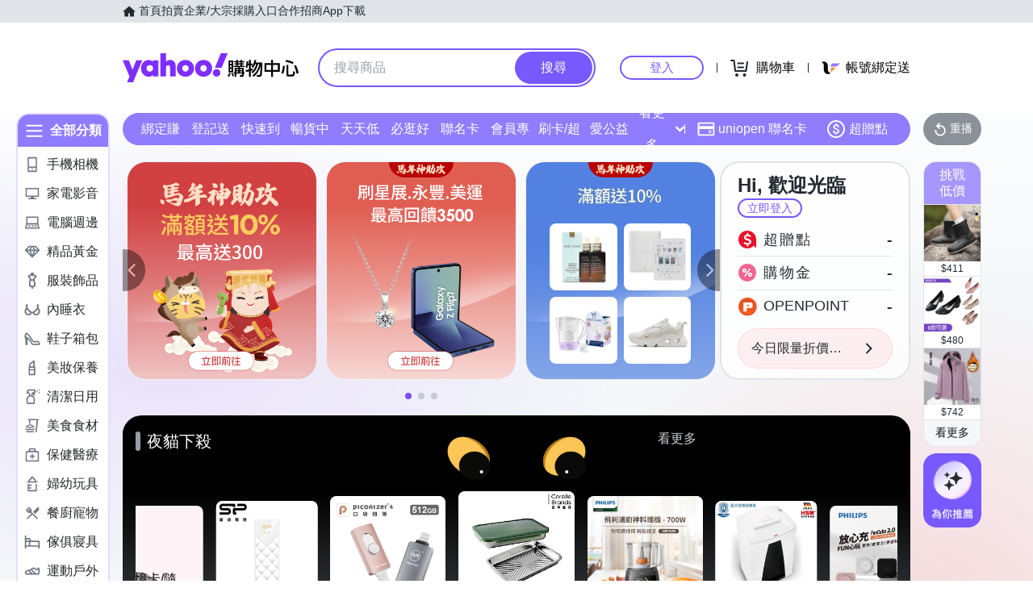

--- FILE ---
content_type: application/javascript; charset=utf-8
request_url: https://bw.scupio.com/ssp/initid.aspx?mode=L&cb=0.18222411769173985&mid=0
body_size: 247
content:
cb({'id':'CTL20260123024434850604'});